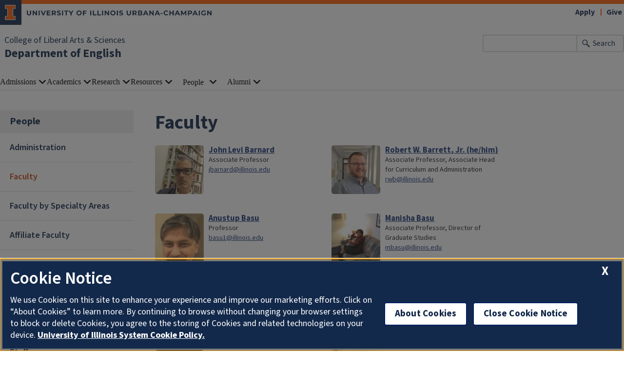

--- FILE ---
content_type: text/html; charset=UTF-8
request_url: https://english.illinois.edu/directory/faculty
body_size: 9527
content:

<!DOCTYPE html>
<html lang="en" dir="ltr" prefix="og: https://ogp.me/ns#">
  <head>
    <meta charset="utf-8" />
<script async src="https://www.googletagmanager.com/gtag/js?id=G-7X0JQ0RVS0"></script>
<script>window.dataLayer = window.dataLayer || [];function gtag(){dataLayer.push(arguments)};gtag("js", new Date());gtag("set", "developer_id.dMDhkMT", true);gtag("config", "G-7X0JQ0RVS0", {"groups":"default","cookie_domain":"english.illinois.edu","page_placeholder":"PLACEHOLDER_page_location"});gtag("config", "G-E1LFESM7DF", {"groups":"default","cookie_domain":"english.illinois.edu","page_placeholder":"PLACEHOLDER_page_location"});</script>
<link rel="canonical" href="https://english.illinois.edu/directory/faculty" />
<meta name="Generator" content="Drupal 10 (https://www.drupal.org)" />
<meta name="MobileOptimized" content="width" />
<meta name="HandheldFriendly" content="true" />
<meta name="viewport" content="width=device-width, initial-scale=1.0" />
<link rel="icon" href="/themes/contrib/illinois_framework_theme/favicon.ico" type="image/vnd.microsoft.icon" />

    <link rel="dns-prefetch" href="//cdn.brand.illinois.edu">
    <link rel="dns-prefetch" href="//cdn.toolkit.illinois.edu">
    <link rel="dns-prefetch" href="//cdn.disability.illinois.edu">
    <link rel="dns-prefetch" href="//onetrust.techservices.illinois.edu">
    <script src="https://onetrust.techservices.illinois.edu/scripttemplates/otSDKStub.js"  type="text/javascript" charset="UTF-8" data-domain-script="26be7d61-2017-4ea7-8a8b-8f1704889763"></script>
      <script type="text/javascript">function OptanonWrapper() { }</script>    <title>Faculty | Department of English | Illinois</title>
    <link rel="stylesheet" media="all" href="/sites/default/files/css/css_sGXfGj8gUCUvVmOi8kgQehefGgAsev6Yma8mOLIaSzc.css?delta=0&amp;language=en&amp;theme=illinois_framework_theme&amp;include=eJx1j-EKwjAMhF-otT_E5xlpl82wtBlJtMyndyioCPtzXLiPC5dF3FxhvaQMhiF_75klA0fzjanNv0lFM5jRQhHF1EQrMD0wEE99GEmxuOiWPi6uKhMxngrouFN7n5ANk0LFLroMfsWK_w8PORfhhTyej5GOORapqzRsbsE2c6zvhXfCbumlpyrjjfEJDBZmZw" />
<link rel="stylesheet" media="all" href="/sites/default/files/css/css_bQPssoIWzyh7o2qjZXZju2xM55XF0h0j5MxN03iqrpo.css?delta=1&amp;language=en&amp;theme=illinois_framework_theme&amp;include=eJx1j-EKwjAMhF-otT_E5xlpl82wtBlJtMyndyioCPtzXLiPC5dF3FxhvaQMhiF_75klA0fzjanNv0lFM5jRQhHF1EQrMD0wEE99GEmxuOiWPi6uKhMxngrouFN7n5ANk0LFLroMfsWK_w8PORfhhTyej5GOORapqzRsbsE2c6zvhXfCbumlpyrjjfEJDBZmZw" />
<link rel="stylesheet" media="all" href="https://cdn.toolkit.illinois.edu/3/toolkit.css" />
<link rel="stylesheet" media="all" href="https://cdn.toolkit.illinois.edu/2.16/toolkit.css" />

    <script src="https://cdn.toolkit.illinois.edu/3/toolkit.js" type="module" blocking="render"></script>
<script src="https://cdn.toolkit.illinois.edu/2.16/toolkit.js"></script>

  </head>
    <body class="logged-out">
        <div class="visually-hidden-focusable skip-link p-3 container">
      <a href="#main-content" class="p-2">Skip to main content</a>
    </div>
    
      <div class="dialog-off-canvas-main-canvas d-flex flex-column h-100" data-off-canvas-main-canvas>
    



<div class="layout-container">
    <ilw-header>
            <a slot="primary-unit" href="https://las.illinois.edu/">College of Liberal Arts &amp; Sciences</a>
        <a slot="site-name" href="/">Department of English</a>
  <form slot="search" method="get" action="/search/node" role="search">
    <input type="search" name="keys" aria-labelledby="search-button">
    <button id="search-button" type="submit">Search</button>
  </form>
  <nav slot="links" aria-label="Utility">
    <ul>
                                        <li><a id="il-link--1" href="https://apply.illinois.edu/">Apply</a></li>
                                                <li><a id="il-link--2" href="/giving">Give</a></li>
                                                </ul>
  </nav>
  <ilw-header-menu slot="navigation">
          

        
        <ul>
                  <li>
          <ilw-header-menu-section>
        <span slot="label">Admissions</span>
                <ul>
                  <li>
    <a href="/admissions/why-english-studies">Why English Studies?</a>
    </li>

                  <li>
    <a href="/admissions/why-creative-writing">Why Creative Writing?</a>
    </li>

                  <li>
    <a href="/admissions/undergraduate-admission">BA in English/Creative Writing</a>
    </li>

                  <li>
    <a href="/admissions/meet-undergrads">Meet the Undergrads!</a>
    </li>

                  <li>
    <a href="/admissions/career-success">Career Success</a>
    </li>

                  <li>
    <a href="/admissions/graduate-admission">Graduate Admissions</a>
    </li>

          </ul>
  
      </ilw-header-menu-section>
    </li>

                  <li>
          <ilw-header-menu-section>
        <span slot="label">Academics</span>
                <ul>
                  <li>
    <a href="/academics/undergraduate-studies">Undergraduate Studies</a>
    </li>

                  <li>
    <a href="/academics/maphd-literarywriting-studies">MA/PhD in Literary/Writing Studies</a>
    </li>

                  <li>
    <a href="/academics/undergraduate-course-offerings">Undergraduate Course Offerings</a>
    </li>

                  <li>
    <a href="/academics/graduate-courses">Graduate Course Offerings</a>
    </li>

                  <li>
    <a href="/academics/our-mfa-creative-writing">MFA in Creative Writing</a>
    </li>

          </ul>
  
      </ilw-header-menu-section>
    </li>

                  <li>
          <ilw-header-menu-section>
        <span slot="label">Research</span>
                <ul>
                  <li>
    <a href="/research/faculty-publications">Faculty Publications</a>
    </li>

                  <li>
    <a href="/research/phd-dissertations">PhD Dissertations</a>
    </li>

                  <li>
    <a href="/research/blogs-digital-projects">Blogs &amp; Digital Projects</a>
    </li>

                  <li>
    <a href="/research/conferences-series">Conferences &amp; Series</a>
    </li>

                  <li>
    <a href="/research/reading-research-discussion-groups">Reading, Research, &amp; Discussion Groups</a>
    </li>

                  <li>
    <a href="/resources/faculty-resources">Faculty Research Grants &amp; Fellowships</a>
    </li>

                  <li>
    <a href="/research/graduate-research-grants-and-fellowships">Graduate Research Grants &amp; Fellowships</a>
    </li>

          </ul>
  
      </ilw-header-menu-section>
    </li>

                  <li>
          <ilw-header-menu-section>
        <span slot="label">Resources</span>
                <ul>
                  <li>
    <a href="/resources/graduation">Convocation</a>
    </li>

                  <li>
    <a href="/news">Department News</a>
    </li>

                  <li>
    <a href="/resources/department-calendar">Department Calendar</a>
    </li>

                  <li>
    <a href="/resources/undergraduate-resources">Undergraduate Resources</a>
    </li>

                  <li>
    <a href="/resources/graduate-resources">Graduate Resources</a>
    </li>

                  <li>
    <a href="/resources/faculty-resources">Faculty Resources</a>
    </li>

          </ul>
  
      </ilw-header-menu-section>
    </li>

                  <li>
          <ilw-header-menu-section linked="true">
        <a slot="link" href="https://english.illinois.edu/directory/administration">People</a>
                <ul>
                  <li>
    <a href="/directory/administration">Administration</a>
    </li>

                  <li>
    <a href="/directory/faculty">Faculty</a>
    </li>

                  <li>
    <a href="/directory/specialty-areas">Faculty by Specialty Areas</a>
    </li>

                  <li>
    <a href="/directory/affiliatefaculty">Affiliate Faculty</a>
    </li>

                  <li>
    <a href="/directory/emeritus">Emeriti Faculty</a>
    </li>

                  <li>
    <a href="/directory/instructional">Specialized Faculty</a>
    </li>

                  <li>
    <a href="/directory/grad-students">Graduate Students</a>
    </li>

                  <li>
    <a href="/directory/staff">Staff</a>
    </li>

          </ul>
  
      </ilw-header-menu-section>
    </li>

                  <li>
          <ilw-header-menu-section>
        <span slot="label">Alumni</span>
                <ul>
                  <li>
    <a href="/alumni/stay-connected">Stay Connected</a>
    </li>

                  <li>
    <a href="/alumni/get-involved">Get Involved</a>
    </li>

                  <li>
    <a href="/alumni/give-english">Give to English</a>
    </li>

          </ul>
  
      </ilw-header-menu-section>
    </li>

          </ul>
  




  

      </ilw-header-menu>
</ilw-header>

  
    <div class="region region-highlighted l-region l-region--highlighted">
    <div data-drupal-messages-fallback class="hidden"></div>

  </div>

    <div class="region region-help l-region l-region--help">
    <div id="block-illinois-framework-theme-page-title" class="block block-core block-page-title-block">
  
    
      
  <h1>Faculty</h1>


  </div>

  </div>

  
  <main id="main-content" tabindex="-1" class="region region-content l-region l-region--content " role="main">
          <div class="il-content-with-section-nav">
        <div  class="region region-sidebar-first l-region l-region--sidebar-first il-section-nav">
    <il-section-nav aria-labelledby="block-sidenavigation-menu" id="block-sidenavigation" class="block block-menu navigation menu--main">
      
  <h3><a href="https://english.illinois.edu/directory/administration" class="menu-item--active-trail">People</a></h3>
  

        
       <ul data-block="sidebar_first" region="sidebar_first" class="menu">
            <li>
        <a href="/directory/administration" data-drupal-link-system-path="directory/administration">Administration</a>
              </li>
          <li>
        <a href="/directory/faculty" data-drupal-link-system-path="directory/faculty" class="is-active" aria-current="page">Faculty</a>
              </li>
          <li>
        <a href="/directory/specialty-areas" data-drupal-link-system-path="node/256">Faculty by Specialty Areas</a>
              </li>
          <li>
        <a href="/directory/affiliatefaculty" data-drupal-link-system-path="directory/affiliatefaculty">Affiliate Faculty</a>
              </li>
          <li>
        <a href="/directory/emeritus" data-drupal-link-system-path="directory/emeritus">Emeriti Faculty</a>
              </li>
          <li>
        <a href="/directory/instructional" data-drupal-link-system-path="directory/instructional">Specialized Faculty</a>
              </li>
          <li>
        <a href="/directory/grad-students" data-drupal-link-system-path="directory/grad-students">Graduate Students</a>
              </li>
          <li>
        <a href="/directory/staff" data-drupal-link-system-path="directory/staff">Staff</a>
              </li>
      </ul>
  

  </il-section-nav>

</div>

        
            <div class="il-content">
            <div class="region region-content l-region l-region--content">
    <div id="block-illinois-framework-theme-content" class="block block-system block-system-main-block">
  
    
      <div class="views-element-container"><div class="fixed-width js-view-dom-id-b3ee0b7bd6f0bc70e2c1f3812069ec3f8f952ebbee55a2eb74595ef8d65f0eeb">
  
  
  

  
  
  

      <div>
<article class="profile-card">
            <a href="/directory/profile/jbarnard" class="profile-card__link"><div class="field field-user--field-dircore-photo-local field-name-field-dircore-photo field-type-image field-label-hidden has-single"><div class="field__items"><div class="field__item">  <img loading="lazy" src="/sites/default/files/styles/directory_profile_card/public/profile-photos/jbarnard.jpg?itok=wIqpmZhF" width="150" height="200" alt="Profile picture for John Levi Barnard" class="img-fluid image-style-directory-profile-card" />


</div></div>
</div>
<div class="field field-user--field-dircore-display-name field-name-field-dircore-display-name field-type-string field-label-hidden has-single"><div class="field__items"><div class="field__item">John Levi Barnard</div></div>
</div>

      </a>
        
    <div class="profile-card__info"><div class="field field-user--field-dircore-appt-title-local field-name-field-dircore-appt-title field-type-string field-label-hidden has-single"><div class="field__items"><div class="field__item">Associate Professor</div></div>
</div>
<div class="field field-user--field-dircore-email field-name-field-dircore-email field-type-email field-label-hidden has-single"><div class="field__items"><div class="field__item"><a href="mailto:jbarnard@illinois.edu">jbarnard@illinois.edu</a></div></div>
</div>
</div>
  </article>
</div>
    <div>
<article class="profile-card">
            <a href="/directory/profile/rwb" class="profile-card__link"><div class="field field-user--field-dircore-photo-local field-name-field-dircore-photo field-type-image field-label-hidden has-single"><div class="field__items"><div class="field__item">  <img loading="lazy" src="/sites/default/files/styles/directory_profile_card/public/profile-photos/rwb.png.jpg?itok=m3RHEYja" width="200" height="200" alt="Profile picture for Robert W. Barrett, Jr. (he/him)" class="img-fluid image-style-directory-profile-card" />


</div></div>
</div>
<div class="field field-user--field-dircore-display-name field-name-field-dircore-display-name field-type-string field-label-hidden has-single"><div class="field__items"><div class="field__item">Robert W. Barrett, Jr. (he/him)</div></div>
</div>

      </a>
        
    <div class="profile-card__info"><div class="field field-user--field-dircore-appt-title-local field-name-field-dircore-appt-title field-type-string field-label-hidden has-single"><div class="field__items"><div class="field__item">Associate Professor, Associate Head for Curriculum and Administration</div></div>
</div>
<div class="field field-user--field-dircore-email field-name-field-dircore-email field-type-email field-label-hidden has-single"><div class="field__items"><div class="field__item"><a href="mailto:rwb@illinois.edu">rwb@illinois.edu</a></div></div>
</div>
</div>
  </article>
</div>
    <div>
<article class="profile-card">
            <a href="/directory/profile/basu1" class="profile-card__link"><div class="field field-user--field-dircore-photo-local field-name-field-dircore-photo field-type-image field-label-hidden has-single"><div class="field__items"><div class="field__item">  <img loading="lazy" src="/sites/default/files/styles/directory_profile_card/public/profile-photos/basu1.png.jpg?itok=Wt3HPwZn" width="161" height="200" alt="Profile picture for Anustup Basu" class="img-fluid image-style-directory-profile-card" />


</div></div>
</div>
<div class="field field-user--field-dircore-display-name field-name-field-dircore-display-name field-type-string field-label-hidden has-single"><div class="field__items"><div class="field__item">Anustup Basu</div></div>
</div>

      </a>
        
    <div class="profile-card__info"><div class="field field-user--field-dircore-appt-title-local field-name-field-dircore-appt-title field-type-string field-label-hidden has-single"><div class="field__items"><div class="field__item">Professor</div></div>
</div>
<div class="field field-user--field-dircore-email field-name-field-dircore-email field-type-email field-label-hidden has-single"><div class="field__items"><div class="field__item"><a href="mailto:basu1@illinois.edu">basu1@illinois.edu</a></div></div>
</div>
</div>
  </article>
</div>
    <div>
<article class="profile-card">
            <a href="/directory/profile/mbasu" class="profile-card__link"><div class="field field-user--field-dircore-photo-local field-name-field-dircore-photo field-type-image field-label-hidden has-single"><div class="field__items"><div class="field__item">  <img loading="lazy" src="/sites/default/files/styles/directory_profile_card/public/profile-photos/mbasu.png.jpg?itok=11DmEXqL" width="200" height="150" alt="Profile picture for Manisha Basu" class="img-fluid image-style-directory-profile-card" />


</div></div>
</div>
<div class="field field-user--field-dircore-display-name field-name-field-dircore-display-name field-type-string field-label-hidden has-single"><div class="field__items"><div class="field__item">Manisha Basu</div></div>
</div>

      </a>
        
    <div class="profile-card__info"><div class="field field-user--field-dircore-appt-title-local field-name-field-dircore-appt-title field-type-string field-label-hidden has-single"><div class="field__items"><div class="field__item">Associate Professor, Director of Graduate Studies</div></div>
</div>
<div class="field field-user--field-dircore-email field-name-field-dircore-email field-type-email field-label-hidden has-single"><div class="field__items"><div class="field__item"><a href="mailto:mbasu@illinois.edu">mbasu@illinois.edu</a></div></div>
</div>
</div>
  </article>
</div>
    <div>
<article class="profile-card">
            <a href="/directory/profile/jcapino" class="profile-card__link"><div class="field field-user--field-dircore-photo-local field-name-field-dircore-photo field-type-image field-label-hidden has-single"><div class="field__items"><div class="field__item">  <img loading="lazy" src="/sites/default/files/styles/directory_profile_card/public/profile-photo/boston%20headshot%20cropped.jpg?itok=nd_RHSQ6" width="131" height="200" alt="Profile picture for José B. Capino" class="img-fluid image-style-directory-profile-card" />


</div></div>
</div>
<div class="field field-user--field-dircore-display-name field-name-field-dircore-display-name field-type-string field-label-hidden has-single"><div class="field__items"><div class="field__item">José B. Capino</div></div>
</div>

      </a>
        
    <div class="profile-card__info"><div class="field field-user--field-dircore-appt-title-local field-name-field-dircore-appt-title field-type-string field-label-hidden has-single"><div class="field__items"><div class="field__item">Professor</div></div>
</div>
<div class="field field-user--field-dircore-email field-name-field-dircore-email field-type-email field-label-hidden has-single"><div class="field__items"><div class="field__item"><a href="mailto:jcapino@illinois.edu">jcapino@illinois.edu</a></div></div>
</div>
</div>
  </article>
</div>
    <div>
<article class="profile-card">
            <a href="/directory/profile/lcol" class="profile-card__link"><div class="field field-user--field-dircore-photo-local field-name-field-dircore-photo field-type-image field-label-hidden has-single"><div class="field__items"><div class="field__item">  <img loading="lazy" src="/sites/default/files/styles/directory_profile_card/public/profile-photos/lcol.png.jpg?itok=toNfZZs4" width="171" height="200" alt="Profile picture for Lucinda Cole" class="img-fluid image-style-directory-profile-card" />


</div></div>
</div>
<div class="field field-user--field-dircore-display-name field-name-field-dircore-display-name field-type-string field-label-hidden has-single"><div class="field__items"><div class="field__item">Lucinda Cole</div></div>
</div>

      </a>
        
    <div class="profile-card__info"><div class="field field-user--field-dircore-appt-title-local field-name-field-dircore-appt-title field-type-string field-label-hidden has-single"><div class="field__items"><div class="field__item">Associate Professor, Conrad Humanities Scholar, Associate Director of Graduate Studies, Job Placement Officer</div></div>
</div>
<div class="field field-user--field-dircore-email field-name-field-dircore-email field-type-email field-label-hidden has-single"><div class="field__items"><div class="field__item"><a href="mailto:lcol@illinois.edu">lcol@illinois.edu</a></div></div>
</div>
</div>
  </article>
</div>
    <div>
<article class="profile-card">
            <a href="/directory/profile/rcordell" class="profile-card__link"><div class="field field-user--field-dircore-photo-local field-name-field-dircore-photo field-type-image field-label-hidden has-single"><div class="field__items"><div class="field__item">  <img loading="lazy" src="/sites/default/files/styles/directory_profile_card/public/profile-photos/rcordell.jpg?itok=eOnjtUDc" width="200" height="200" alt="Profile picture for Ryan Charles Cordell" class="img-fluid image-style-directory-profile-card" />


</div></div>
</div>
<div class="field field-user--field-dircore-display-name field-name-field-dircore-display-name field-type-string field-label-hidden has-single"><div class="field__items"><div class="field__item">Ryan Charles Cordell</div></div>
</div>

      </a>
        
    <div class="profile-card__info"><div class="field field-user--field-dircore-appt-title-local field-name-field-dircore-appt-title field-type-string field-label-hidden has-single"><div class="field__items"><div class="field__item">Associate Professor</div></div>
</div>
<div class="field field-user--field-dircore-email field-name-field-dircore-email field-type-email field-label-hidden has-single"><div class="field__items"><div class="field__item"><a href="mailto:rcordell@illinois.edu">rcordell@illinois.edu</a></div></div>
</div>
</div>
  </article>
</div>
    <div>
<article class="profile-card">
            <a href="/directory/profile/ecourtem" class="profile-card__link"><div class="field field-user--field-dircore-photo-local field-name-field-dircore-photo field-type-image field-label-hidden has-single"><div class="field__items"><div class="field__item">  <img loading="lazy" src="/sites/default/files/styles/directory_profile_card/public/profile-photos/ecourtem.png.jpg?itok=j-kHGAfJ" width="194" height="200" alt="Profile picture for Eleanor Courtemanche" class="img-fluid image-style-directory-profile-card" />


</div></div>
</div>
<div class="field field-user--field-dircore-display-name field-name-field-dircore-display-name field-type-string field-label-hidden has-single"><div class="field__items"><div class="field__item">Eleanor Courtemanche</div></div>
</div>

      </a>
        
    <div class="profile-card__info"><div class="field field-user--field-dircore-appt-title-local field-name-field-dircore-appt-title field-type-string field-label-hidden has-single"><div class="field__items"><div class="field__item">Associate Professor</div></div>
</div>
<div class="field field-user--field-dircore-email field-name-field-dircore-email field-type-email field-label-hidden has-single"><div class="field__items"><div class="field__item"><a href="mailto:ecourtem@illinois.edu">ecourtem@illinois.edu</a></div></div>
</div>
</div>
  </article>
</div>
    <div>
<article class="profile-card">
            <a href="/directory/profile/dean" class="profile-card__link"><div class="field field-user--field-dircore-photo-local field-name-field-dircore-photo field-type-image field-label-hidden has-single"><div class="field__items"><div class="field__item">  <img loading="lazy" src="/sites/default/files/styles/directory_profile_card/public/profile-photo/dean.jpg?itok=f39DD4Du" width="120" height="200" alt="Profile picture for Tim Dean" class="img-fluid image-style-directory-profile-card" />


</div></div>
</div>
<div class="field field-user--field-dircore-display-name field-name-field-dircore-display-name field-type-string field-label-hidden has-single"><div class="field__items"><div class="field__item">Tim Dean</div></div>
</div>

      </a>
        
    <div class="profile-card__info"><div class="field field-user--field-dircore-appt-title-local field-name-field-dircore-appt-title field-type-string field-label-hidden has-single"><div class="field__items"><div class="field__item">Frank Hodgins Chair in American Literature</div></div>
</div>
<div class="field field-user--field-dircore-email field-name-field-dircore-email field-type-email field-label-hidden has-single"><div class="field__items"><div class="field__item"><a href="mailto:timdean123@gmail.com">timdean123@gmail.com</a></div></div>
</div>
</div>
  </article>
</div>
    <div>
<article class="profile-card">
            <a href="/directory/profile/ccf" class="profile-card__link"><div class="field field-user--field-dircore-photo-local field-name-field-dircore-photo field-type-image field-label-hidden has-single"><div class="field__items"><div class="field__item">  <img loading="lazy" src="/sites/default/files/styles/directory_profile_card/public/profile-photo/freeburg_chris210908-11-m.jpg?itok=iJjK9BbV" width="143" height="200" alt="Profile picture for Christopher Freeburg" class="img-fluid image-style-directory-profile-card" />


</div></div>
</div>
<div class="field field-user--field-dircore-display-name field-name-field-dircore-display-name field-type-string field-label-hidden has-single"><div class="field__items"><div class="field__item">Christopher Freeburg</div></div>
</div>

      </a>
        
    <div class="profile-card__info"><div class="field field-user--field-dircore-appt-title-local field-name-field-dircore-appt-title field-type-string field-label-hidden has-single"><div class="field__items"><div class="field__item">Presidential Humanities and Social Sciences Endowed Chair, Professor</div></div>
</div>
<div class="field field-user--field-dircore-email field-name-field-dircore-email field-type-email field-label-hidden has-single"><div class="field__items"><div class="field__item"><a href="mailto:ccf@illinois.edu">ccf@illinois.edu</a></div></div>
</div>
</div>
  </article>
</div>
    <div>
<article class="profile-card">
            <a href="/directory/profile/gaedtke" class="profile-card__link"><div class="field field-user--field-dircore-photo-local field-name-field-dircore-photo field-type-image field-label-hidden has-single"><div class="field__items"><div class="field__item">  <img loading="lazy" src="/sites/default/files/styles/directory_profile_card/public/profile-photos/gaedtke.jpg?itok=-d1D8ubu" width="192" height="200" alt="Profile picture for Andrew Gaedtke" class="img-fluid image-style-directory-profile-card" />


</div></div>
</div>
<div class="field field-user--field-dircore-display-name field-name-field-dircore-display-name field-type-string field-label-hidden has-single"><div class="field__items"><div class="field__item">Andrew Gaedtke</div></div>
</div>

      </a>
        
    <div class="profile-card__info"><div class="field field-user--field-dircore-appt-title-local field-name-field-dircore-appt-title field-type-string field-label-hidden has-single"><div class="field__items"><div class="field__item">Associate Professor</div></div>
</div>
<div class="field field-user--field-dircore-email field-name-field-dircore-email field-type-email field-label-hidden has-single"><div class="field__items"><div class="field__item"><a href="mailto:gaedtke@illinois.edu">gaedtke@illinois.edu</a></div></div>
</div>
</div>
  </article>
</div>
    <div>
<article class="profile-card">
            <a href="/directory/profile/johng" class="profile-card__link"><div class="field field-user--field-dircore-photo-local field-name-field-dircore-photo field-type-image field-label-hidden has-single"><div class="field__items"><div class="field__item">  <img loading="lazy" src="/sites/default/files/styles/directory_profile_card/public/profile-photos/johng.jpg?itok=dCfabac6" width="170" height="200" alt="Profile picture for John Gallagher" class="img-fluid image-style-directory-profile-card" />


</div></div>
</div>
<div class="field field-user--field-dircore-display-name field-name-field-dircore-display-name field-type-string field-label-hidden has-single"><div class="field__items"><div class="field__item">John Gallagher</div></div>
</div>

      </a>
        
    <div class="profile-card__info"><div class="field field-user--field-dircore-appt-title-local field-name-field-dircore-appt-title field-type-string field-label-hidden has-single"><div class="field__items"><div class="field__item">Professor</div></div>
</div>
<div class="field field-user--field-dircore-email field-name-field-dircore-email field-type-email field-label-hidden has-single"><div class="field__items"><div class="field__item"><a href="mailto:johng@illinois.edu">johng@illinois.edu</a></div></div>
</div>
</div>
  </article>
</div>
    <div>
<article class="profile-card">
            <a href="/directory/profile/angarcia" class="profile-card__link"><div class="field field-user--field-dircore-photo-local field-name-field-dircore-photo field-type-image field-label-hidden has-single"><div class="field__items"><div class="field__item">  <img loading="lazy" src="/sites/default/files/styles/directory_profile_card/public/profile-photo/g-DSCF9401_0.jpg?itok=r6omV0jf" width="137" height="200" alt="Profile picture for Ángel García" class="img-fluid image-style-directory-profile-card" />


</div></div>
</div>
<div class="field field-user--field-dircore-display-name field-name-field-dircore-display-name field-type-string field-label-hidden has-single"><div class="field__items"><div class="field__item">Ángel García</div></div>
</div>

      </a>
        
    <div class="profile-card__info"><div class="field field-user--field-dircore-appt-title-local field-name-field-dircore-appt-title field-type-string field-label-hidden has-single"><div class="field__items"><div class="field__item">Assistant Professor</div></div>
</div>
<div class="field field-user--field-dircore-email field-name-field-dircore-email field-type-email field-label-hidden has-single"><div class="field__items"><div class="field__item"><a href="mailto:angarcia@illinois.edu">angarcia@illinois.edu</a></div></div>
</div>
</div>
  </article>
</div>
    <div>
<article class="profile-card">
            <a href="/directory/profile/gmg" class="profile-card__link"><div class="field field-user--field-dircore-photo-local field-name-field-dircore-photo field-type-image field-label-hidden has-single"><div class="field__items"><div class="field__item">  <img loading="lazy" src="/sites/default/files/styles/directory_profile_card/public/profile-photos/gmg.png.jpg?itok=kc15UPjP" width="167" height="200" alt="Profile picture for Gabriela Garcia" class="img-fluid image-style-directory-profile-card" />


</div></div>
</div>
<div class="field field-user--field-dircore-display-name field-name-field-dircore-display-name field-type-string field-label-hidden has-single"><div class="field__items"><div class="field__item">Gabriela Garcia</div></div>
</div>

      </a>
        
    <div class="profile-card__info"><div class="field field-user--field-dircore-appt-title-local field-name-field-dircore-appt-title field-type-string field-label-hidden has-single"><div class="field__items"><div class="field__item">Assistant Professor</div></div>
</div>
<div class="field field-user--field-dircore-email field-name-field-dircore-email field-type-email field-label-hidden has-single"><div class="field__items"><div class="field__item"><a href="mailto:gmg@illinois.edu">gmg@illinois.edu</a></div></div>
</div>
</div>
  </article>
</div>
    <div>
<article class="profile-card">
            <a href="/directory/profile/cathgray" class="profile-card__link"><div class="field field-user--field-dircore-photo-local field-name-field-dircore-photo field-type-image field-label-hidden has-single"><div class="field__items"><div class="field__item">  <img loading="lazy" src="/sites/default/files/styles/directory_profile_card/public/profile-photos/cathgray.png.jpg?itok=XVPS6A07" width="150" height="200" alt="Profile picture for Catharine E Gray" class="img-fluid image-style-directory-profile-card" />


</div></div>
</div>
<div class="field field-user--field-dircore-display-name field-name-field-dircore-display-name field-type-string field-label-hidden has-single"><div class="field__items"><div class="field__item">Catharine E Gray</div></div>
</div>

      </a>
        
    <div class="profile-card__info"><div class="field field-user--field-dircore-appt-title-local field-name-field-dircore-appt-title field-type-string field-label-hidden has-single"><div class="field__items"><div class="field__item">Associate Professor</div></div>
</div>
<div class="field field-user--field-dircore-email field-name-field-dircore-email field-type-email field-label-hidden has-single"><div class="field__items"><div class="field__item"><a href="mailto:cathgray@illinois.edu">cathgray@illinois.edu</a></div></div>
</div>
</div>
  </article>
</div>
    <div>
<article class="profile-card">
            <a href="/directory/profile/whassan" class="profile-card__link"><div class="field field-user--field-dircore-photo-local field-name-field-dircore-photo field-type-image field-label-hidden has-single"><div class="field__items"><div class="field__item">  <img loading="lazy" src="/sites/default/files/styles/directory_profile_card/public/profile-photo/WailHassan.png.jpg?itok=ONJo0OXP" width="147" height="200" alt="Profile picture for Waïl S. Hassan" class="img-fluid image-style-directory-profile-card" />


</div></div>
</div>
<div class="field field-user--field-dircore-display-name field-name-field-dircore-display-name field-type-string field-label-hidden has-single"><div class="field__items"><div class="field__item">Waïl S. Hassan</div></div>
</div>

      </a>
        
    <div class="profile-card__info"><div class="field field-user--field-dircore-appt-title-local field-name-field-dircore-appt-title field-type-string field-label-hidden has-single"><div class="field__items"><div class="field__item">Professor</div></div>
</div>
<div class="field field-user--field-dircore-email field-name-field-dircore-email field-type-email field-label-hidden has-single"><div class="field__items"><div class="field__item"><a href="mailto:whassan@illinois.edu">whassan@illinois.edu</a></div></div>
</div>
</div>
  </article>
</div>
    <div>
<article class="profile-card">
            <a href="/directory/profile/amyh3" class="profile-card__link"><div class="field field-user--field-dircore-photo-local field-name-field-dircore-photo field-type-image field-label-hidden has-single"><div class="field__items"><div class="field__item">  <img loading="lazy" src="/sites/default/files/styles/directory_profile_card/public/profile-photos/amyh3.jpg?itok=HtZ81Dxf" width="148" height="200" alt="Profile picture for Amy Hassinger (she/her/hers)" class="img-fluid image-style-directory-profile-card" />


</div></div>
</div>
<div class="field field-user--field-dircore-display-name field-name-field-dircore-display-name field-type-string field-label-hidden has-single"><div class="field__items"><div class="field__item">Amy Hassinger (she/her/hers)</div></div>
</div>

      </a>
        
    <div class="profile-card__info"><div class="field field-user--field-dircore-appt-title-local field-name-field-dircore-appt-title field-type-string field-label-hidden has-single"><div class="field__items"><div class="field__item">Assistant Professor</div></div>
</div>
<div class="field field-user--field-dircore-email field-name-field-dircore-email field-type-email field-label-hidden has-single"><div class="field__items"><div class="field__item"><a href="mailto:amyh3@illinois.edu">amyh3@illinois.edu</a></div></div>
</div>
</div>
  </article>
</div>
    <div>
<article class="profile-card">
            <a href="/directory/profile/ijh" class="profile-card__link"><div class="field field-user--field-dircore-photo-local field-name-field-dircore-photo field-type-image field-label-hidden has-single"><div class="field__items"><div class="field__item">  <img loading="lazy" src="/sites/default/files/styles/directory_profile_card/public/profile-photo/Headshot.jpeg.jpg?itok=FgrYaar8" width="200" height="172" alt="Profile picture for Irvin Hunt" class="img-fluid image-style-directory-profile-card" />


</div></div>
</div>
<div class="field field-user--field-dircore-display-name field-name-field-dircore-display-name field-type-string field-label-hidden has-single"><div class="field__items"><div class="field__item">Irvin Hunt</div></div>
</div>

      </a>
        
    <div class="profile-card__info"><div class="field field-user--field-dircore-appt-title-local field-name-field-dircore-appt-title field-type-string field-label-hidden has-multiple"><div class="field__items"><div class="field__item">Associate Professor of English and African American Studies</div></div>
</div>
<div class="field field-user--field-dircore-email field-name-field-dircore-email field-type-email field-label-hidden has-single"><div class="field__items"><div class="field__item"><a href="mailto:ijh@illinois.edu">ijh@illinois.edu</a></div></div>
</div>
</div>
  </article>
</div>
    <div>
<article class="profile-card">
            <a href="/directory/profile/hutner" class="profile-card__link"><div class="field field-user--field-dircore-photo-local field-name-field-dircore-photo field-type-image field-label-hidden has-single"><div class="field__items"><div class="field__item">  <img loading="lazy" src="/sites/default/files/styles/directory_profile_card/public/profile-photo/hutner_Hutner%2C%20Gordon_3877.jpg?itok=5Ir6n0ZA" width="160" height="200" alt="Profile picture for Gordon Hutner" class="img-fluid image-style-directory-profile-card" />


</div></div>
</div>
<div class="field field-user--field-dircore-display-name field-name-field-dircore-display-name field-type-string field-label-hidden has-single"><div class="field__items"><div class="field__item">Gordon Hutner</div></div>
</div>

      </a>
        
    <div class="profile-card__info"><div class="field field-user--field-dircore-appt-title-local field-name-field-dircore-appt-title field-type-string field-label-hidden has-single"><div class="field__items"><div class="field__item">Professor</div></div>
</div>
<div class="field field-user--field-dircore-email field-name-field-dircore-email field-type-email field-label-hidden has-single"><div class="field__items"><div class="field__item"><a href="mailto:hutner@illinois.edu">hutner@illinois.edu</a></div></div>
</div>
</div>
  </article>
</div>
    <div>
<article class="profile-card">
            <a href="/directory/profile/cmjenki" class="profile-card__link"><div class="field field-user--field-dircore-photo-local field-name-field-dircore-photo field-type-image field-label-hidden has-single"><div class="field__items"><div class="field__item">  <img loading="lazy" src="/sites/default/files/styles/directory_profile_card/public/profile-photo/CMJ%20Jan15.jpg?itok=55jVHV7q" width="150" height="200" alt="Profile picture for Candice M Jenkins" class="img-fluid image-style-directory-profile-card" />


</div></div>
</div>
<div class="field field-user--field-dircore-display-name field-name-field-dircore-display-name field-type-string field-label-hidden has-single"><div class="field__items"><div class="field__item">Candice M Jenkins</div></div>
</div>

      </a>
        
    <div class="profile-card__info"><div class="field field-user--field-dircore-appt-title-local field-name-field-dircore-appt-title field-type-string field-label-hidden has-single"><div class="field__items"><div class="field__item">Professor</div></div>
</div>
<div class="field field-user--field-dircore-email field-name-field-dircore-email field-type-email field-label-hidden has-single"><div class="field__items"><div class="field__item"><a href="mailto:cmjenki@illinois.edu">cmjenki@illinois.edu</a></div></div>
</div>
</div>
  </article>
</div>
    <div>
<article class="profile-card">
            <a href="/directory/profile/jaljones" class="profile-card__link"><div class="field field-user--field-dircore-photo-local field-name-field-dircore-photo field-type-image field-label-hidden has-single"><div class="field__items"><div class="field__item">  <img loading="lazy" src="/sites/default/files/styles/directory_profile_card/public/profile-photos/jaljones.png.jpg?itok=5RNcSdGs" width="200" height="199" alt="Profile picture for Jamie L Jones" class="img-fluid image-style-directory-profile-card" />


</div></div>
</div>
<div class="field field-user--field-dircore-display-name field-name-field-dircore-display-name field-type-string field-label-hidden has-single"><div class="field__items"><div class="field__item">Jamie L Jones</div></div>
</div>

      </a>
        
    <div class="profile-card__info"><div class="field field-user--field-dircore-appt-title-local field-name-field-dircore-appt-title field-type-string field-label-hidden has-multiple"><div class="field__items"><div class="field__item">Associate Professor</div></div>
</div>
<div class="field field-user--field-dircore-email field-name-field-dircore-email field-type-email field-label-hidden has-single"><div class="field__items"><div class="field__item"><a href="mailto:jaljones@illinois.edu">jaljones@illinois.edu</a></div></div>
</div>
</div>
  </article>
</div>
    <div>
<article class="profile-card">
            <a href="/directory/profile/ckempf2" class="profile-card__link"><div class="field field-user--field-dircore-photo-local field-name-field-dircore-photo field-type-image field-label-hidden has-single"><div class="field__items"><div class="field__item">  <img loading="lazy" src="/sites/default/files/styles/directory_profile_card/public/profile-photo/Corey-0141-min.jpg?itok=UeXI_hI3" width="142" height="200" alt="Profile picture for Christopher Kempf" class="img-fluid image-style-directory-profile-card" />


</div></div>
</div>
<div class="field field-user--field-dircore-display-name field-name-field-dircore-display-name field-type-string field-label-hidden has-single"><div class="field__items"><div class="field__item">Christopher Kempf</div></div>
</div>

      </a>
        
    <div class="profile-card__info"><div class="field field-user--field-dircore-appt-title-local field-name-field-dircore-appt-title field-type-string field-label-hidden has-multiple"><div class="field__items"><div class="field__item">Assistant Professor</div></div>
</div>
<div class="field field-user--field-dircore-email field-name-field-dircore-email field-type-email field-label-hidden has-single"><div class="field__items"><div class="field__item"><a href="mailto:ckempf2@illinois.edu">ckempf2@illinois.edu</a></div></div>
</div>
</div>
  </article>
</div>
    <div>
<article class="profile-card">
            <a href="/directory/profile/ckoepke" class="profile-card__link"><div class="field field-user--field-dircore-photo-local field-name-field-dircore-photo field-type-image field-label-hidden has-single"><div class="field__items"><div class="field__item">  <img loading="lazy" src="/sites/default/files/styles/directory_profile_card/public/profile-photo/ckoepke_Koepke%2C%20Carson_2267.jpg?itok=O9Pq0izV" width="160" height="200" alt="Profile picture for Carson J. Koepke (he/him)" class="img-fluid image-style-directory-profile-card" />


</div></div>
</div>
<div class="field field-user--field-dircore-display-name field-name-field-dircore-display-name field-type-string field-label-hidden has-single"><div class="field__items"><div class="field__item">Carson J. Koepke (he/him)</div></div>
</div>

      </a>
        
    <div class="profile-card__info"><div class="field field-user--field-dircore-appt-title-local field-name-field-dircore-appt-title field-type-string field-label-hidden has-single"><div class="field__items"><div class="field__item">Assistant Professor</div></div>
</div>
<div class="field field-user--field-dircore-email field-name-field-dircore-email field-type-email field-label-hidden has-single"><div class="field__items"><div class="field__item"><a href="mailto:ckoepke@illinois.edu">ckoepke@illinois.edu</a></div></div>
</div>
</div>
  </article>
</div>
    <div>
<article class="profile-card">
            <a href="/directory/profile/skoshy" class="profile-card__link"><div class="field field-user--field-dircore-photo-local field-name-field-dircore-photo field-type-image field-label-hidden has-single"><div class="field__items"><div class="field__item">  <img loading="lazy" src="/sites/default/files/styles/directory_profile_card/public/profile-photo/Koshy_DSC_0175_crop.jpg?itok=xOXDKyx1" width="200" height="133" alt="Profile picture for Susan Koshy" class="img-fluid image-style-directory-profile-card" />


</div></div>
</div>
<div class="field field-user--field-dircore-display-name field-name-field-dircore-display-name field-type-string field-label-hidden has-single"><div class="field__items"><div class="field__item">Susan Koshy</div></div>
</div>

      </a>
        
    <div class="profile-card__info"><div class="field field-user--field-dircore-appt-title-local field-name-field-dircore-appt-title field-type-string field-label-hidden has-multiple"><div class="field__items"><div class="field__item">Associate Professor</div></div>
</div>
</div>
  </article>
</div>
    <div>
<article class="profile-card">
            <a href="/directory/profile/mml" class="profile-card__link"><div class="field field-user--field-dircore-photo-local field-name-field-dircore-photo field-type-image field-label-hidden has-single"><div class="field__items"><div class="field__item">  <img loading="lazy" src="/sites/default/files/styles/directory_profile_card/public/profile-photo/Screenshot%202025-10-15%20at%2010.39.38%20AM.png.jpg?itok=KTO1N85O" width="156" height="200" alt="Profile picture for Melissa Monique Littlefield" class="img-fluid image-style-directory-profile-card" />


</div></div>
</div>
<div class="field field-user--field-dircore-display-name field-name-field-dircore-display-name field-type-string field-label-hidden has-single"><div class="field__items"><div class="field__item">Melissa Monique Littlefield</div></div>
</div>

      </a>
        
    <div class="profile-card__info"><div class="field field-user--field-dircore-appt-title-local field-name-field-dircore-appt-title field-type-string field-label-hidden has-single"><div class="field__items"><div class="field__item">Professor</div></div>
</div>
<div class="field field-user--field-dircore-email field-name-field-dircore-email field-type-email field-label-hidden has-single"><div class="field__items"><div class="field__item"><a href="mailto:mml@illinois.edu">mml@illinois.edu</a></div></div>
</div>
</div>
  </article>
</div>
    <div>
<article class="profile-card">
            <a href="/directory/profile/loughran" class="profile-card__link"><div class="field field-user--field-dircore-photo-local field-name-field-dircore-photo field-type-image field-label-hidden has-single"><div class="field__items"><div class="field__item">  <img loading="lazy" src="/sites/default/files/styles/directory_profile_card/public/profile-photos/loughran.png.jpg?itok=ET6tLQ2V" width="149" height="200" alt="Profile picture for Trish Loughran" class="img-fluid image-style-directory-profile-card" />


</div></div>
</div>
<div class="field field-user--field-dircore-display-name field-name-field-dircore-display-name field-type-string field-label-hidden has-single"><div class="field__items"><div class="field__item">Trish Loughran</div></div>
</div>

      </a>
        
    <div class="profile-card__info"><div class="field field-user--field-dircore-appt-title-local field-name-field-dircore-appt-title field-type-string field-label-hidden has-single"><div class="field__items"><div class="field__item">Associate Professor</div></div>
</div>
<div class="field field-user--field-dircore-email field-name-field-dircore-email field-type-email field-label-hidden has-single"><div class="field__items"><div class="field__item"><a href="mailto:loughran@illinois.edu">loughran@illinois.edu</a></div></div>
</div>
</div>
  </article>
</div>
    <div>
<article class="profile-card">
            <a href="/directory/profile/krmack" class="profile-card__link"><div class="field field-user--field-dircore-photo-local field-name-field-dircore-photo field-type-image field-label-hidden has-single"><div class="field__items"><div class="field__item">  <img loading="lazy" src="/sites/default/files/styles/directory_profile_card/public/profile-photo/thumbnail_11052020-1523a.jpg?itok=R6GkRiu_" width="200" height="133" alt="Profile picture for Kimberly  Mack" class="img-fluid image-style-directory-profile-card" />


</div></div>
</div>
<div class="field field-user--field-dircore-display-name field-name-field-dircore-display-name field-type-string field-label-hidden has-single"><div class="field__items"><div class="field__item">Kimberly  Mack</div></div>
</div>

      </a>
        
    <div class="profile-card__info"><div class="field field-user--field-dircore-appt-title-local field-name-field-dircore-appt-title field-type-string field-label-hidden has-single"><div class="field__items"><div class="field__item">Associate Professor</div></div>
</div>
<div class="field field-user--field-dircore-email field-name-field-dircore-email field-type-email field-label-hidden has-single"><div class="field__items"><div class="field__item"><a href="mailto:krmack@illinois.edu">krmack@illinois.edu</a></div></div>
</div>
</div>
  </article>
</div>
    <div>
<article class="profile-card">
            <a href="/directory/profile/rmarkley" class="profile-card__link"><div class="field field-user--field-dircore-photo-local field-name-field-dircore-photo field-type-image field-label-hidden has-single"><div class="field__items"><div class="field__item">  <img loading="lazy" src="/sites/default/files/styles/directory_profile_card/public/profile-photos/rmarkley.jpg?itok=G9YELhjU" width="197" height="200" alt="Profile picture for Robert  Markley" class="img-fluid image-style-directory-profile-card" />


</div></div>
</div>
<div class="field field-user--field-dircore-display-name field-name-field-dircore-display-name field-type-string field-label-hidden has-single"><div class="field__items"><div class="field__item">Robert  Markley</div></div>
</div>

      </a>
        
    <div class="profile-card__info"><div class="field field-user--field-dircore-appt-title-local field-name-field-dircore-appt-title field-type-string field-label-hidden has-single"><div class="field__items"><div class="field__item">W. D. and Sara E. Trowbridge Professor</div></div>
</div>
<div class="field field-user--field-dircore-email field-name-field-dircore-email field-type-email field-label-hidden has-single"><div class="field__items"><div class="field__item"><a href="mailto:rmarkley@illinois.edu">rmarkley@illinois.edu</a></div></div>
</div>
</div>
  </article>
</div>
    <div>
<article class="profile-card">
            <a href="/directory/profile/ctcm" class="profile-card__link"><div class="field field-user--field-dircore-photo-local field-name-field-dircore-photo field-type-image field-label-hidden has-single"><div class="field__items"><div class="field__item">  <img loading="lazy" src="/sites/default/files/styles/directory_profile_card/public/profile-photo/IMG_6352.jpeg.jpg?itok=rywXMeCC" width="146" height="200" alt="Profile picture for Charlesia  McKinney-Wigfall" class="img-fluid image-style-directory-profile-card" />


</div></div>
</div>
<div class="field field-user--field-dircore-display-name field-name-field-dircore-display-name field-type-string field-label-hidden has-single"><div class="field__items"><div class="field__item">Charlesia  McKinney-Wigfall</div></div>
</div>

      </a>
        
    <div class="profile-card__info"><div class="field field-user--field-dircore-appt-title-local field-name-field-dircore-appt-title field-type-string field-label-hidden has-single"><div class="field__items"><div class="field__item">Assistant Professor </div></div>
</div>
<div class="field field-user--field-dircore-email field-name-field-dircore-email field-type-email field-label-hidden has-single"><div class="field__items"><div class="field__item"><a href="mailto:ctcm@illinois.edu">ctcm@illinois.edu</a></div></div>
</div>
</div>
  </article>
</div>
    <div>
<article class="profile-card">
            <a href="/directory/profile/tessm" class="profile-card__link"><div class="field field-user--field-dircore-photo-local field-name-field-dircore-photo field-type-image field-label-hidden has-single"><div class="field__items"><div class="field__item">  <img loading="lazy" src="/sites/default/files/styles/directory_profile_card/public/profile-photo/Headshot31crop_0.jpg?itok=IP1-P4dp" width="121" height="200" alt="Profile picture for Tess McNulty" class="img-fluid image-style-directory-profile-card" />


</div></div>
</div>
<div class="field field-user--field-dircore-display-name field-name-field-dircore-display-name field-type-string field-label-hidden has-single"><div class="field__items"><div class="field__item">Tess McNulty</div></div>
</div>

      </a>
        
    <div class="profile-card__info"><div class="field field-user--field-dircore-appt-title-local field-name-field-dircore-appt-title field-type-string field-label-hidden has-single"><div class="field__items"><div class="field__item">Assistant Professor</div></div>
</div>
<div class="field field-user--field-dircore-email field-name-field-dircore-email field-type-email field-label-hidden has-single"><div class="field__items"><div class="field__item"><a href="mailto:tessm@illinois.edu">tessm@illinois.edu</a></div></div>
</div>
</div>
  </article>
</div>
    <div>
<article class="profile-card">
            <a href="/directory/profile/pmortens" class="profile-card__link"><div class="field field-user--field-dircore-photo-local field-name-field-dircore-photo field-type-image field-label-hidden has-single"><div class="field__items"><div class="field__item">  <img loading="lazy" src="/sites/default/files/styles/directory_profile_card/public/profile-photos/pmortens.png.jpg?itok=g_PjCXan" width="160" height="200" alt="Profile picture for Peter Leslie Mortensen" class="img-fluid image-style-directory-profile-card" />


</div></div>
</div>
<div class="field field-user--field-dircore-display-name field-name-field-dircore-display-name field-type-string field-label-hidden has-single"><div class="field__items"><div class="field__item">Peter Leslie Mortensen</div></div>
</div>

      </a>
        
    <div class="profile-card__info"><div class="field field-user--field-dircore-appt-title-local field-name-field-dircore-appt-title field-type-string field-label-hidden has-single"><div class="field__items"><div class="field__item">Associate Professor</div></div>
</div>
<div class="field field-user--field-dircore-email field-name-field-dircore-email field-type-email field-label-hidden has-single"><div class="field__items"><div class="field__item"><a href="mailto:pmortens@illinois.edu">pmortens@illinois.edu</a></div></div>
</div>
</div>
  </article>
</div>
    <div>
<article class="profile-card">
            <a href="/directory/profile/jmurison" class="profile-card__link"><div class="field field-user--field-dircore-photo-local field-name-field-dircore-photo field-type-image field-label-hidden has-single"><div class="field__items"><div class="field__item">  <img loading="lazy" src="/sites/default/files/styles/directory_profile_card/public/profile-photos/jmurison.jpg?itok=nnOmeTKr" width="200" height="196" alt="Profile picture for Justine S. Murison" class="img-fluid image-style-directory-profile-card" />


</div></div>
</div>
<div class="field field-user--field-dircore-display-name field-name-field-dircore-display-name field-type-string field-label-hidden has-single"><div class="field__items"><div class="field__item">Justine S. Murison</div></div>
</div>

      </a>
        
    <div class="profile-card__info"><div class="field field-user--field-dircore-appt-title-local field-name-field-dircore-appt-title field-type-string field-label-hidden has-multiple"><div class="field__items"><div class="field__item">Professor, Department Head</div></div>
</div>
<div class="field field-user--field-dircore-email field-name-field-dircore-email field-type-email field-label-hidden has-single"><div class="field__items"><div class="field__item"><a href="mailto:jmurison@illinois.edu">jmurison@illinois.edu</a></div></div>
</div>
</div>
  </article>
</div>
    <div>
<article class="profile-card">
            <a href="/directory/profile/hnazar" class="profile-card__link"><div class="field field-user--field-dircore-photo-local field-name-field-dircore-photo field-type-image field-label-hidden has-single"><div class="field__items"><div class="field__item">  <img loading="lazy" src="/sites/default/files/styles/directory_profile_card/public/profile-photo/Hina%20pic_0.jpg?itok=fYjje-Yu" width="200" height="167" alt="Profile picture for Hina Nazar" class="img-fluid image-style-directory-profile-card" />


</div></div>
</div>
<div class="field field-user--field-dircore-display-name field-name-field-dircore-display-name field-type-string field-label-hidden has-single"><div class="field__items"><div class="field__item">Hina Nazar</div></div>
</div>

      </a>
        
    <div class="profile-card__info"><div class="field field-user--field-dircore-appt-title-local field-name-field-dircore-appt-title field-type-string field-label-hidden has-single"><div class="field__items"><div class="field__item">Associate Professor</div></div>
</div>
<div class="field field-user--field-dircore-email field-name-field-dircore-email field-type-email field-label-hidden has-single"><div class="field__items"><div class="field__item"><a href="mailto:hnazar@illinois.edu">hnazar@illinois.edu</a></div></div>
</div>
</div>
  </article>
</div>
    <div>
<article class="profile-card">
            <a href="/directory/profile/tnewcomb" class="profile-card__link"><div class="field field-user--field-dircore-photo-local field-name-field-dircore-photo field-type-image field-label-hidden has-single"><div class="field__items"><div class="field__item">  <img loading="lazy" src="/sites/default/files/styles/directory_profile_card/public/profile-photos/tnewcomb.png.jpg?itok=CYr_PG0V" width="172" height="200" alt="Profile picture for John Timberman Newcomb" class="img-fluid image-style-directory-profile-card" />


</div></div>
</div>
<div class="field field-user--field-dircore-display-name field-name-field-dircore-display-name field-type-string field-label-hidden has-single"><div class="field__items"><div class="field__item">John Timberman Newcomb</div></div>
</div>

      </a>
        
    <div class="profile-card__info"><div class="field field-user--field-dircore-appt-title-local field-name-field-dircore-appt-title field-type-string field-label-hidden has-single"><div class="field__items"><div class="field__item">Professor</div></div>
</div>
<div class="field field-user--field-dircore-email field-name-field-dircore-email field-type-email field-label-hidden has-single"><div class="field__items"><div class="field__item"><a href="mailto:tnewcomb@illinois.edu">tnewcomb@illinois.edu</a></div></div>
</div>
</div>
  </article>
</div>
    <div>
<article class="profile-card">
            <a href="/directory/profile/lnewcomb" class="profile-card__link"><div class="field field-user--field-dircore-photo-local field-name-field-dircore-photo field-type-image field-label-hidden has-single"><div class="field__items"><div class="field__item">  <img loading="lazy" src="/sites/default/files/styles/directory_profile_card/public/profile-photos/lnewcomb.png.jpg?itok=4XxVNrum" width="186" height="200" alt="Profile picture for Lori Humphrey Newcomb" class="img-fluid image-style-directory-profile-card" />


</div></div>
</div>
<div class="field field-user--field-dircore-display-name field-name-field-dircore-display-name field-type-string field-label-hidden has-single"><div class="field__items"><div class="field__item">Lori Humphrey Newcomb</div></div>
</div>

      </a>
        
    <div class="profile-card__info"><div class="field field-user--field-dircore-appt-title-local field-name-field-dircore-appt-title field-type-string field-label-hidden has-single"><div class="field__items"><div class="field__item">Associate Professor</div></div>
</div>
<div class="field field-user--field-dircore-email field-name-field-dircore-email field-type-email field-label-hidden has-single"><div class="field__items"><div class="field__item"><a href="mailto:lnewcomb@illinois.edu">lnewcomb@illinois.edu</a></div></div>
</div>
</div>
  </article>
</div>
    <div>
<article class="profile-card">
            <a href="/directory/profile/rsoh" class="profile-card__link"><div class="field field-user--field-dircore-photo-local field-name-field-dircore-photo field-type-image field-label-hidden has-single"><div class="field__items"><div class="field__item">  <img loading="lazy" src="/sites/default/files/styles/directory_profile_card/public/profile-photos/rsoh.png.jpg?itok=Kx5sr3M6" width="167" height="200" alt="Profile picture for Rebecca Oh" class="img-fluid image-style-directory-profile-card" />


</div></div>
</div>
<div class="field field-user--field-dircore-display-name field-name-field-dircore-display-name field-type-string field-label-hidden has-single"><div class="field__items"><div class="field__item">Rebecca Oh</div></div>
</div>

      </a>
        
    <div class="profile-card__info"><div class="field field-user--field-dircore-appt-title-local field-name-field-dircore-appt-title field-type-string field-label-hidden has-single"><div class="field__items"><div class="field__item">Assistant Professor</div></div>
</div>
<div class="field field-user--field-dircore-email field-name-field-dircore-email field-type-email field-label-hidden has-single"><div class="field__items"><div class="field__item"><a href="mailto:rsoh@illinois.edu">rsoh@illinois.edu</a></div></div>
</div>
</div>
  </article>
</div>
    <div>
<article class="profile-card">
            <a href="/directory/profile/vkpatton" class="profile-card__link"><div class="field field-user--field-dircore-photo-local field-name-field-dircore-photo field-type-image field-label-hidden has-single"><div class="field__items"><div class="field__item">  <img loading="lazy" src="/sites/default/files/styles/directory_profile_card/public/profile-photos/vkpatton.png.jpg?itok=4__p3DhS" width="133" height="200" alt="Profile picture for Venetria Kirsten Patton" class="img-fluid image-style-directory-profile-card" />


</div></div>
</div>
<div class="field field-user--field-dircore-display-name field-name-field-dircore-display-name field-type-string field-label-hidden has-single"><div class="field__items"><div class="field__item">Venetria Kirsten Patton</div></div>
</div>

      </a>
        
    <div class="profile-card__info"><div class="field field-user--field-dircore-appt-title-local field-name-field-dircore-appt-title field-type-string field-label-hidden has-single"><div class="field__items"><div class="field__item">Harry E. Preble Dean of the College of Liberal Arts &amp; Sciences, Professor</div></div>
</div>
<div class="field field-user--field-dircore-email field-name-field-dircore-email field-type-email field-label-hidden has-single"><div class="field__items"><div class="field__item"><a href="mailto:vkpatton@illinois.edu">vkpatton@illinois.edu</a></div></div>
</div>
</div>
  </article>
</div>
    <div>
<article class="profile-card">
            <a href="/directory/profile/cperry" class="profile-card__link"><div class="field field-user--field-dircore-photo-local field-name-field-dircore-photo field-type-image field-label-hidden has-single"><div class="field__items"><div class="field__item">  <img loading="lazy" src="/sites/default/files/styles/directory_profile_card/public/profile-photo/IMG_20190826_091558467_1.jpg?itok=nSvSVTkt" width="113" height="200" alt="Profile picture for Curtis Perry" class="img-fluid image-style-directory-profile-card" />


</div></div>
</div>
<div class="field field-user--field-dircore-display-name field-name-field-dircore-display-name field-type-string field-label-hidden has-single"><div class="field__items"><div class="field__item">Curtis Perry</div></div>
</div>

      </a>
        
    <div class="profile-card__info"><div class="field field-user--field-dircore-appt-title-local field-name-field-dircore-appt-title field-type-string field-label-hidden has-single"><div class="field__items"><div class="field__item">Professor</div></div>
</div>
<div class="field field-user--field-dircore-email field-name-field-dircore-email field-type-email field-label-hidden has-single"><div class="field__items"><div class="field__item"><a href="mailto:cperry@illinois.edu">cperry@illinois.edu</a></div></div>
</div>
</div>
  </article>
</div>
    <div>
<article class="profile-card">
            <a href="/directory/profile/ajp2" class="profile-card__link"><div class="field field-user--field-dircore-photo-local field-name-field-dircore-photo field-type-image field-label-hidden has-single"><div class="field__items"><div class="field__item">  <img loading="lazy" src="/sites/default/files/styles/directory_profile_card/public/profile-photo/Fant_1_Fantomina_1725_500.jpg?itok=fEx7bOzm" width="114" height="200" alt="Profile picture for Tony Pollock" class="img-fluid image-style-directory-profile-card" />


</div></div>
</div>
<div class="field field-user--field-dircore-display-name field-name-field-dircore-display-name field-type-string field-label-hidden has-single"><div class="field__items"><div class="field__item">Tony Pollock</div></div>
</div>

      </a>
        
    <div class="profile-card__info"><div class="field field-user--field-dircore-appt-title-local field-name-field-dircore-appt-title field-type-string field-label-hidden has-single"><div class="field__items"><div class="field__item">Associate Professor</div></div>
</div>
<div class="field field-user--field-dircore-email field-name-field-dircore-email field-type-email field-label-hidden has-single"><div class="field__items"><div class="field__item"><a href="mailto:ajp2@illinois.edu">ajp2@illinois.edu</a></div></div>
</div>
</div>
  </article>
</div>
    <div>
<article class="profile-card">
            <a href="/directory/profile/russellr" class="profile-card__link"><div class="field field-user--field-dircore-photo-local field-name-field-dircore-photo field-type-image field-label-hidden has-single"><div class="field__items"><div class="field__item">  <img loading="lazy" src="/sites/default/files/styles/directory_profile_card/public/profile-photos/russellr.png.jpg?itok=6-luacyY" width="200" height="150" alt="Profile picture for Lindsay Rose Russell" class="img-fluid image-style-directory-profile-card" />


</div></div>
</div>
<div class="field field-user--field-dircore-display-name field-name-field-dircore-display-name field-type-string field-label-hidden has-single"><div class="field__items"><div class="field__item">Lindsay Rose Russell</div></div>
</div>

      </a>
        
    <div class="profile-card__info"><div class="field field-user--field-dircore-appt-title-local field-name-field-dircore-appt-title field-type-string field-label-hidden has-multiple"><div class="field__items"><div class="field__item">Associate Professor of English and Writing Studies</div></div>
</div>
<div class="field field-user--field-dircore-email field-name-field-dircore-email field-type-email field-label-hidden has-single"><div class="field__items"><div class="field__item"><a href="mailto:russellr@illinois.edu">russellr@illinois.edu</a></div></div>
</div>
</div>
  </article>
</div>
    <div>
<article class="profile-card">
            <a href="/directory/profile/ted" class="profile-card__link"><div class="field field-user--field-dircore-photo-local field-name-field-dircore-photo field-type-image field-label-hidden has-single"><div class="field__items"><div class="field__item">  <img loading="lazy" src="/sites/default/files/styles/directory_profile_card/public/profile-photos/ted.png.jpg?itok=PuRQ07s3" width="151" height="200" alt="Profile picture for Ted Sanders" class="img-fluid image-style-directory-profile-card" />


</div></div>
</div>
<div class="field field-user--field-dircore-display-name field-name-field-dircore-display-name field-type-string field-label-hidden has-single"><div class="field__items"><div class="field__item">Ted Sanders</div></div>
</div>

      </a>
        
    <div class="profile-card__info"><div class="field field-user--field-dircore-appt-title-local field-name-field-dircore-appt-title field-type-string field-label-hidden has-single"><div class="field__items"><div class="field__item">Associate Professor</div></div>
</div>
<div class="field field-user--field-dircore-email field-name-field-dircore-email field-type-email field-label-hidden has-single"><div class="field__items"><div class="field__item"><a href="mailto:ted@illinois.edu">ted@illinois.edu</a></div></div>
</div>
</div>
  </article>
</div>
    <div>
<article class="profile-card">
            <a href="/directory/profile/ashakar" class="profile-card__link"><div class="field field-user--field-dircore-photo-local field-name-field-dircore-photo field-type-image field-label-hidden has-single"><div class="field__items"><div class="field__item">  <img loading="lazy" src="/sites/default/files/styles/directory_profile_card/public/profile-photo/Shakar%20LAS%202022.jpg?itok=dvdagJJN" width="200" height="185" alt="Profile picture for Alex Shakar (he/him)" class="img-fluid image-style-directory-profile-card" />


</div></div>
</div>
<div class="field field-user--field-dircore-display-name field-name-field-dircore-display-name field-type-string field-label-hidden has-single"><div class="field__items"><div class="field__item">Alex Shakar (he/him)</div></div>
</div>

      </a>
        
    <div class="profile-card__info"><div class="field field-user--field-dircore-appt-title-local field-name-field-dircore-appt-title field-type-string field-label-hidden has-single"><div class="field__items"><div class="field__item">Associate Professor, Director of Creative Writing</div></div>
</div>
<div class="field field-user--field-dircore-email field-name-field-dircore-email field-type-email field-label-hidden has-single"><div class="field__items"><div class="field__item"><a href="mailto:ashakar@illinois.edu">ashakar@illinois.edu</a></div></div>
</div>
</div>
  </article>
</div>
    <div>
<article class="profile-card">
            <a href="/directory/profile/sbs" class="profile-card__link"><div class="field field-user--field-dircore-display-name field-name-field-dircore-display-name field-type-string field-label-hidden has-single"><div class="field__items"><div class="field__item">Siobhan B Somerville</div></div>
</div>

      </a>
        
    <div class="profile-card__info"><div class="field field-user--field-dircore-appt-title-local field-name-field-dircore-appt-title field-type-string field-label-hidden has-single"><div class="field__items"><div class="field__item">Associate Professor</div></div>
</div>
</div>
  </article>
</div>
    <div>
<article class="profile-card">
            <a href="/directory/profile/sotocres" class="profile-card__link"><div class="field field-user--field-dircore-photo-local field-name-field-dircore-photo field-type-image field-label-hidden has-single"><div class="field__items"><div class="field__item">  <img loading="lazy" src="/sites/default/files/styles/directory_profile_card/public/profile-photo/website.jpg?itok=LNaCqxFm" width="184" height="200" alt="Profile picture for Ramón E Soto-Crespo" class="img-fluid image-style-directory-profile-card" />


</div></div>
</div>
<div class="field field-user--field-dircore-display-name field-name-field-dircore-display-name field-type-string field-label-hidden has-single"><div class="field__items"><div class="field__item">Ramón E Soto-Crespo</div></div>
</div>

      </a>
        
    <div class="profile-card__info"><div class="field field-user--field-dircore-appt-title-local field-name-field-dircore-appt-title field-type-string field-label-hidden has-multiple"><div class="field__items"><div class="field__item">Professor, Center For Advanced Study</div></div>
</div>
<div class="field field-user--field-dircore-email field-name-field-dircore-email field-type-email field-label-hidden has-single"><div class="field__items"><div class="field__item"><a href="mailto:sotocres@illinois.edu">sotocres@illinois.edu</a></div></div>
</div>
</div>
  </article>
</div>
    <div>
<article class="profile-card">
            <a href="/directory/profile/arstev" class="profile-card__link"><div class="field field-user--field-dircore-photo-local field-name-field-dircore-photo field-type-image field-label-hidden has-single"><div class="field__items"><div class="field__item">  <img loading="lazy" src="/sites/default/files/styles/directory_profile_card/public/profile-photos/arstev.png.jpg?itok=JX6SNJl2" width="133" height="200" alt="Profile picture for Andrea Stevens" class="img-fluid image-style-directory-profile-card" />


</div></div>
</div>
<div class="field field-user--field-dircore-display-name field-name-field-dircore-display-name field-type-string field-label-hidden has-single"><div class="field__items"><div class="field__item">Andrea Stevens</div></div>
</div>

      </a>
        
    <div class="profile-card__info"><div class="field field-user--field-dircore-appt-title-local field-name-field-dircore-appt-title field-type-string field-label-hidden has-single"><div class="field__items"><div class="field__item">Associate Professor, Director of Undergraduate Studies</div></div>
</div>
<div class="field field-user--field-dircore-email field-name-field-dircore-email field-type-email field-label-hidden has-single"><div class="field__items"><div class="field__item"><a href="mailto:arstev@illinois.edu">arstev@illinois.edu</a></div></div>
</div>
</div>
  </article>
</div>
    <div>
<article class="profile-card">
            <a href="/directory/profile/tunder" class="profile-card__link"><div class="field field-user--field-dircore-photo-local field-name-field-dircore-photo field-type-image field-label-hidden has-single"><div class="field__items"><div class="field__item">  <img loading="lazy" src="/sites/default/files/styles/directory_profile_card/public/profile-photos/tunder.jpg?itok=YpS4OGfC" width="200" height="200" alt="Profile picture for Ted Underwood" class="img-fluid image-style-directory-profile-card" />


</div></div>
</div>
<div class="field field-user--field-dircore-display-name field-name-field-dircore-display-name field-type-string field-label-hidden has-single"><div class="field__items"><div class="field__item">Ted Underwood</div></div>
</div>

      </a>
        
    <div class="profile-card__info"><div class="field field-user--field-dircore-appt-title-local field-name-field-dircore-appt-title field-type-string field-label-hidden has-single"><div class="field__items"><div class="field__item">Professor</div></div>
</div>
<div class="field field-user--field-dircore-email field-name-field-dircore-email field-type-email field-label-hidden has-single"><div class="field__items"><div class="field__item"><a href="mailto:tunder@illinois.edu">tunder@illinois.edu</a></div></div>
</div>
</div>
  </article>
</div>
    <div>
<article class="profile-card">
            <a href="/directory/profile/coreyv" class="profile-card__link"><div class="field field-user--field-dircore-photo-local field-name-field-dircore-photo field-type-image field-label-hidden has-single"><div class="field__items"><div class="field__item">  <img loading="lazy" src="/sites/default/files/styles/directory_profile_card/public/profile-photo/Corey-0036edit.jpg?itok=Z8uON_lD" width="155" height="200" alt="Profile picture for Corey Van Landingham" class="img-fluid image-style-directory-profile-card" />


</div></div>
</div>
<div class="field field-user--field-dircore-display-name field-name-field-dircore-display-name field-type-string field-label-hidden has-single"><div class="field__items"><div class="field__item">Corey Van Landingham</div></div>
</div>

      </a>
        
    <div class="profile-card__info"><div class="field field-user--field-dircore-appt-title-local field-name-field-dircore-appt-title field-type-string field-label-hidden has-single"><div class="field__items"><div class="field__item">Associate Professor</div></div>
</div>
<div class="field field-user--field-dircore-email field-name-field-dircore-email field-type-email field-label-hidden has-single"><div class="field__items"><div class="field__item"><a href="mailto:coreyv@illinois.edu">coreyv@illinois.edu</a></div></div>
</div>
</div>
  </article>
</div>
    <div>
<article class="profile-card">
            <a href="/directory/profile/gdwood" class="profile-card__link"><div class="field field-user--field-dircore-photo-local field-name-field-dircore-photo field-type-image field-label-hidden has-single"><div class="field__items"><div class="field__item">  <img loading="lazy" src="/sites/default/files/styles/directory_profile_card/public/profile-photo/3.jpg?itok=Uewz_a7y" width="200" height="133" alt="Profile picture for Gillen D&#039;Arcy Wood" class="img-fluid image-style-directory-profile-card" />


</div></div>
</div>
<div class="field field-user--field-dircore-display-name field-name-field-dircore-display-name field-type-string field-label-hidden has-single"><div class="field__items"><div class="field__item">Gillen D&#039;Arcy Wood</div></div>
</div>

      </a>
        
    <div class="profile-card__info"><div class="field field-user--field-dircore-appt-title-local field-name-field-dircore-appt-title field-type-string field-label-hidden has-multiple"><div class="field__items"><div class="field__item">Robert W. Schaefer Professor of Liberal Arts and Sciences</div></div>
</div>
<div class="field field-user--field-dircore-email field-name-field-dircore-email field-type-email field-label-hidden has-single"><div class="field__items"><div class="field__item"><a href="mailto:gdwood@illinois.edu">gdwood@illinois.edu</a></div></div>
</div>
</div>
  </article>
</div>
    <div>
<article class="profile-card">
            <a href="/directory/profile/wright3" class="profile-card__link"><div class="field field-user--field-dircore-photo-local field-name-field-dircore-photo field-type-image field-label-hidden has-single"><div class="field__items"><div class="field__item">  <img loading="lazy" src="/sites/default/files/styles/directory_profile_card/public/profile-photos/wright3.jpg?itok=PctchIxo" width="168" height="200" alt="Profile picture for David Wright" class="img-fluid image-style-directory-profile-card" />


</div></div>
</div>
<div class="field field-user--field-dircore-display-name field-name-field-dircore-display-name field-type-string field-label-hidden has-single"><div class="field__items"><div class="field__item">David Wright</div></div>
</div>

      </a>
        
    <div class="profile-card__info"><div class="field field-user--field-dircore-appt-title-local field-name-field-dircore-appt-title field-type-string field-label-hidden has-single"><div class="field__items"><div class="field__item">Professor</div></div>
</div>
<div class="field field-user--field-dircore-email field-name-field-dircore-email field-type-email field-label-hidden has-single"><div class="field__items"><div class="field__item"><a href="mailto:wright3@illinois.edu">wright3@illinois.edu</a></div></div>
</div>
</div>
  </article>
</div>

    

  
  

  
  
</div>
</div>

  </div>

  </div>

        </div>
      </div>
  </main>
  
<ilw-footer>
            <a slot="primary-unit" href="https://las.illinois.edu/">College of Liberal Arts &amp; Sciences</a>
        <a slot="site-name" href="/">Department of English</a>
  <nav slot="social" aria-label="Social media">
    <ul>
              <li><a data-service="instagram" href="https://www.instagram.com/illinoisenglish">Instagram</a></li>
                    <li><a data-service="facebook" href="https://www.facebook.com/illinoisenglish/">Facebook</a></li>
                                                                            </ul>
  </nav>
  <address slot="address">
    <p>
              608 South Wright Street
          </p>
          <p>MC-718</p>
        <p>
              Urbana,
                    IL
                    61801
          </p>
          <p><a href="tel:(217) 333-2391">(217) 333-2391</a></p>
              <p>Email: <a href="mailto:english@illinois.edu">english@illinois.edu</a></p>
              <div class="footer-colleges">
                                                                                                </div>
      </address>
  <div slot="actions">
                                                                                                                      <a href="/saml_login?destination=/directory/faculty" rel="nofollow">Login</a>
  </div>
  <div class="footer-menus">
    <div>
              <nav aria-label="Campus Footer Links"><div id="block-footermenufirst" class="block block-system block-system-menu-blockfooter-menu-first">
  
      <h2>Additional Resources</h2>
    
      
        <ul data-block="footer" region="footer" class="nav navbar-nav">
                  <li class="nav-item">
        <a href="/about-department" class="nav-link" data-drupal-link-system-path="node/96">About the department</a>
              </li>
                <li class="nav-item">
        <a href="https://goo.gl/maps/iqGfsiaHGQC2" class="nav-link">Visit us</a>
              </li>
      </ul>
    


  </div>
</nav>
                    <nav aria-label="Campus Footer Links 2"></nav>
          </div>
    <div>
              <nav aria-label="Campus Footer Links 3"></nav>
                    <nav aria-label="Campus Footer Links 4"></nav>
          </div>
  </div>
      <div id="google_translate_element"></div>
    <script>
      function googleTranslateElementInit() {
        new google.translate.TranslateElement({
          pageLanguage: 'en',
          layout: google.translate.TranslateElement.InlineLayout.SIMPLE,
          autoDisplay: false
        }, 'google_translate_element');
      }
    </script>
    <script src="//translate.google.com/translate_a/element.js?cb=googleTranslateElementInit" defer></script>
  </ilw-footer>

</div>
  </div>

    
    <script type="application/json" data-drupal-selector="drupal-settings-json">{"path":{"baseUrl":"\/","pathPrefix":"","currentPath":"directory\/faculty","currentPathIsAdmin":false,"isFront":false,"currentLanguage":"en"},"pluralDelimiter":"\u0003","suppressDeprecationErrors":true,"google_analytics":{"account":"G-7X0JQ0RVS0","trackOutbound":true,"trackMailto":true,"trackTel":true,"trackDownload":true,"trackDownloadExtensions":"7z|aac|arc|arj|asf|asx|avi|bin|csv|doc(x|m)?|dot(x|m)?|exe|flv|gif|gz|gzip|hqx|jar|jpe?g|js|mp(2|3|4|e?g)|mov(ie)?|msi|msp|pdf|phps|png|ppt(x|m)?|pot(x|m)?|pps(x|m)?|ppam|sld(x|m)?|thmx|qtm?|ra(m|r)?|sea|sit|tar|tgz|torrent|txt|wav|wma|wmv|wpd|xls(x|m|b)?|xlt(x|m)|xlam|xml|z|zip","trackColorbox":true},"google_cse":{"google_api":"xxxxxxxxxxxxxxxxxxxxxxxxxxxxxxx"},"user":{"uid":0,"permissionsHash":"bb657a3dbffc4de0625de9bc20e13ed16111af5aae0203f8bcf73626e95d03e0"}}</script>
<script src="/sites/default/files/js/js_KTZg9OG5DVF1o1LQvqz3VKNQZAeRNn502jyVbF48DDw.js?scope=footer&amp;delta=0&amp;language=en&amp;theme=illinois_framework_theme&amp;include=eJx1zcEKwzAMA9Afqslh7HuCk3lZWicqsUfp3y-nHQq9CfGQEuDmg_dnSP9Iq5Gyi_lSgKISubOeXrOFa7FU1dpRLb4HNzkwtugfaRIyukt34tf6nUu3rigSK5mfE5R754Bu1elxTw5JlNF29HlsP8FjV6M"></script>
<script src="https://emergency.publicaffairs.illinois.edu/illinois.js" async></script>
<script src="https://enroll.illinois.edu/ping" async></script>
<script src="/sites/default/files/js/js_EWRRkCDstqT-QfnXAWEnxVV7Y_nVGh6LInx7FQdpFZY.js?scope=footer&amp;delta=3&amp;language=en&amp;theme=illinois_framework_theme&amp;include=eJx1zcEKwzAMA9Afqslh7HuCk3lZWicqsUfp3y-nHQq9CfGQEuDmg_dnSP9Iq5Gyi_lSgKISubOeXrOFa7FU1dpRLb4HNzkwtugfaRIyukt34tf6nUu3rigSK5mfE5R754Bu1elxTw5JlNF29HlsP8FjV6M"></script>

  </body>
</html>
